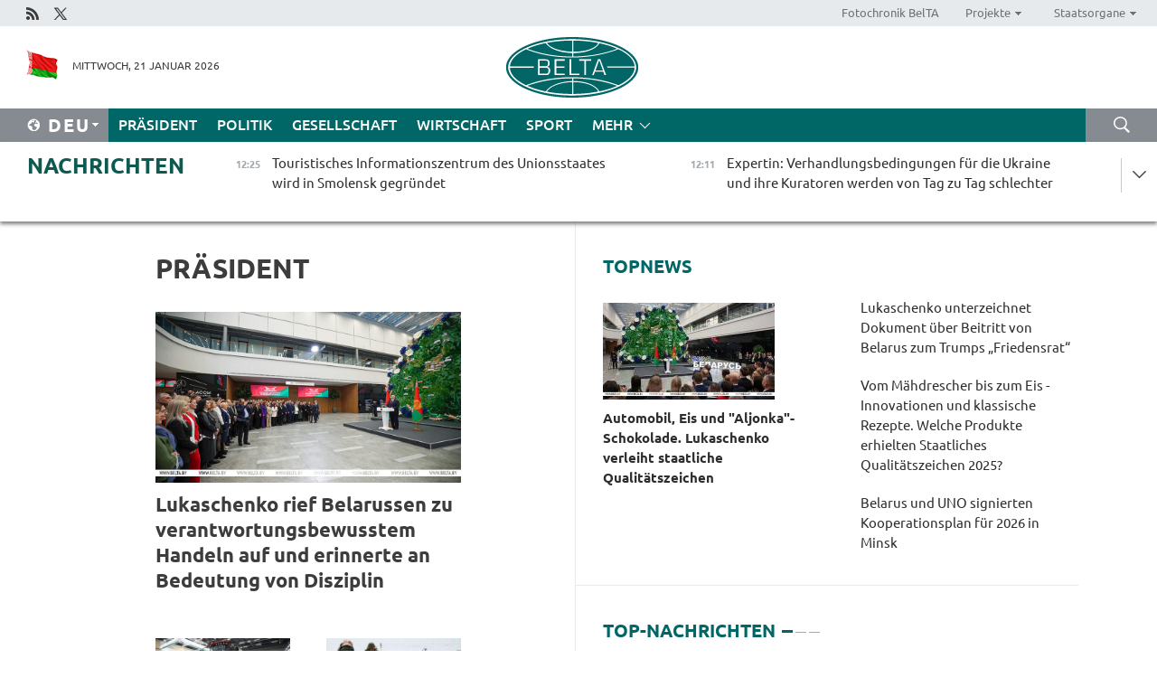

--- FILE ---
content_type: text/html; charset=UTF-8
request_url: https://deu.belta.by/president/page/18/?day=15&month=02&year=23
body_size: 13393
content:
    
    	<!DOCTYPE HTML>
	<html lang="de-DE" >
	<head  prefix="article: https://ogp.me/ns/article#">
		<title>Präsident Seite 18</title>
		<meta http-equiv="Content-Type" content="text/html; charset=utf-8">
                <meta name="viewport" content="width=device-width">
		<link rel="stylesheet" href="/styles/general_styles.css" type="text/css">
                                <link rel="stylesheet" href="/styles/styles2.css?1768989123" type="text/css">
                                <link rel="stylesheet" href="/styles/styles.css?1768989123" type="text/css">
                <link rel="stylesheet" href="/styles/tr_styles.css" type="text/css">
                            <link rel="icon" href="/desimages/fav.png" type="image/png">
		<meta name="keywords" content="Alexander Lukaschenko, belarussischer Präsident, Präsident von Belarus, Reden von Lukaschenko, Reisen von Lukaschenko, Gesundheit von Lukaschenko, Lieblingssportart, Fotos, Video">
		<meta name="description" content="Tätigkeit des Präsidenten der Republik Belarus Alexander Lukaschenko Seite 18">
                
                  <link rel = "canonical" href="https://deu.belta.by/president/page/18/">
                
	    		                        
            
                        <!-- Yandex.Metrika informer -->
<a href="https://metrika.yandex.by/stat/?id=15029098&amp;from=informer"
target="_blank" rel="nofollow"><img src="https://informer.yandex.ru/informer/15029098/1_1_FFFFFFFF_EFEFEFFF_0_pageviews"
style="width:80px; height:15px; border:0; display:none" alt="Яндекс.Метрика" title="Яндекс.Метрика: данные за сегодня (просмотры)" class="ym-advanced-informer" data-cid="15029098" data-lang="ru" /></a>
<!-- /Yandex.Metrika informer -->

<!-- Yandex.Metrika counter -->
<script type="text/javascript" >
   (function(m,e,t,r,i,k,a){m[i]=m[i]||function(){(m[i].a=m[i].a||[]).push(arguments)};
   m[i].l=1*new Date();
   for (var j = 0; j < document.scripts.length; j++) {if (document.scripts[j].src === r) { return; }}
   k=e.createElement(t),a=e.getElementsByTagName(t)[0],k.async=1,k.src=r,a.parentNode.insertBefore(k,a)})
   (window, document, "script", "https://mc.yandex.ru/metrika/tag.js", "ym");

   ym(15029098, "init", {
        clickmap:true,
        trackLinks:true,
        accurateTrackBounce:true,
        webvisor:true
   });
</script>
<noscript><div><img src="https://mc.yandex.ru/watch/15029098" style="position:absolute; left:-9999px;" alt="" /></div></noscript>
<!-- /Yandex.Metrika counter -->

            
                        <meta name="google-site-verification" content="Dd8uWU7VCf77OeeHXR5DHMQmZ-7j6FLk_JRDg71UqnQ" />

            
        

                                                                	</head>
	
	<body>

                
        <a id="top"></a>

    <div class="all   ">
        <div class="ban_main_top">
            
        </div>
        <div class="top_line">
	                <div class="social_icons">
                                          <a href="/rss" title="Rss"  target ="_self" onmouseover="this.children[0].src='https://deu.belta.by/images/storage/banners/000015_e75332d9759a535dbd02582b38240ace_work.jpg'" onmouseout="this.children[0].src='https://deu.belta.by/images/storage/banners/000015_06c67faab12793f011de90a38aef8cf1_work.jpg'">
                    <img src="https://deu.belta.by/images/storage/banners/000015_06c67faab12793f011de90a38aef8cf1_work.jpg" alt="Rss" title="Rss" />
                </a>
                                              <a href="https://x.com/BelNachrichten" title="X"  target ="_blank" onmouseover="this.children[0].src='https://deu.belta.by/images/storage/banners/000015_1a567df9a34d43e5f67034db5c0ef53a_work.jpg'" onmouseout="this.children[0].src='https://deu.belta.by/images/storage/banners/000015_039ec57d3593d2e5d1a94e26a4e1bf09_work.jpg'">
                    <img src="https://deu.belta.by/images/storage/banners/000015_039ec57d3593d2e5d1a94e26a4e1bf09_work.jpg" alt="X" title="X" />
                </a>
                        </div>
    
	        <script>
        var scroll_items = Array();
    </script>
<div class="projects_menu">
	
                    <div class="projects_menu_item " id="pr_el_114"><a target="_blank"  href="http://photobelta.by/"  title="Fotochronik BelTA" >
            <span>Fotochronik BelTA</span>    </a>
            </div>
	
                    <div class="projects_menu_item projects_menu_drop" id="pr_el_115"><a   href="https://deu.belta.by/"  title="Projekte" >
            <span>Projekte</span>    </a>
                    <script>
                var scroll_pr_m = "pr_m_115";
                scroll_items[scroll_items.length] = "pr_m_115";
            </script>
          <div class="projects_menu_s" id="pr_m_115">  
           	
                <div class="pr_menu_s_item">
                                                                                                                        <a target="_blank"   href="http://atom.belta.by/en" title="Kernenergetik in Belarus und weltweit" >Kernenergetik in Belarus und weltweit</a>
                        
                                    </div>
                       </div> 
            </div>
	
                    <div class="projects_menu_item projects_menu_drop" id="pr_el_117"><a   href="https://deu.belta.by/"  title="Staatsorgane" >
            <span>Staatsorgane</span>    </a>
                    <script>
                var scroll_pr_m = "pr_m_117";
                scroll_items[scroll_items.length] = "pr_m_117";
            </script>
          <div class="projects_menu_s" id="pr_m_117">  
           	
                <div class="pr_menu_s_item">
                                                                                                                        <a target="_blank"   href="http://president.gov.by/en/" title="Präsident von Belarus" >Präsident von Belarus</a>
                        
                                    </div>
            	
                <div class="pr_menu_s_item">
                                                                                                                        <a target="_blank"   href="http://www.government.by/en/" title="Ministerrat" >Ministerrat</a>
                        
                                    </div>
            	
                <div class="pr_menu_s_item">
                                                                                                                        <a target="_blank"   href="http://www.sovrep.gov.by/en/" title="Republikrat" >Republikrat</a>
                        
                                    </div>
            	
                <div class="pr_menu_s_item">
                                                                                                                        <a target="_blank"   href="http://house.gov.by/index.php/,,,,,1,0,0.html" title="Nationalversammlung" >Nationalversammlung</a>
                        
                                    </div>
            	
                <div class="pr_menu_s_item">
                                                                                                                        <a target="_blank"   href="http://www.kc.gov.by/en/main.aspx" title="Verfassungsgericht" >Verfassungsgericht</a>
                        
                                    </div>
            	
                <div class="pr_menu_s_item">
                                                                                                                        <a target="_blank"   href="http://www.supcourt.by/" title="Oberstes Gericht" >Oberstes Gericht</a>
                        
                                    </div>
            	
                <div class="pr_menu_s_item">
                                                                                                                        <a target="_blank"   href="http://www.kgk.gov.by/en" title="Komitee für Staatskontrolle" >Komitee für Staatskontrolle</a>
                        
                                    </div>
            	
                <div class="pr_menu_s_item">
                                                                                                                        <a target="_blank"   href="http://www.prokuratura.gov.by/en/" title="Generalstaatsanwaltschaft" >Generalstaatsanwaltschaft</a>
                        
                                    </div>
            	
                <div class="pr_menu_s_item">
                                                                                                                        <a target="_blank"   href="http://www.nbrb.by/engl/" title="Nationalbank" >Nationalbank</a>
                        
                                    </div>
            	
                <div class="pr_menu_s_item">
                                                                                                                        <a target="_blank"   href="http://www.mas.by/ru" title="Ministerium für Architektur und Bauwesen" >Ministerium für Architektur und Bauwesen</a>
                        
                                    </div>
            	
                <div class="pr_menu_s_item">
                                                                                                                        <a target="_blank"   href="http://mvd.gov.by/en/main.aspx" title="Ministerium für Innere Angelegenheiten" >Ministerium für Innere Angelegenheiten</a>
                        
                                    </div>
            	
                <div class="pr_menu_s_item">
                                                                                                                        <a target="_blank"   href="http://www.mjkx.gov.by/" title="Ministerium für Wohnungs- und Kommunalwirtschaft" >Ministerium für Wohnungs- und Kommunalwirtschaft</a>
                        
                                    </div>
            	
                <div class="pr_menu_s_item">
                                                                                                                        <a target="_blank"   href="http://minzdrav.gov.by/" title="Ministerium für Gesundheitswesen" >Ministerium für Gesundheitswesen</a>
                        
                                    </div>
            	
                <div class="pr_menu_s_item">
                                                                                                                        <a target="_blank"   href="http://mfa.gov.by/en/" title="Ministerium für Auswärtige Angelegenheiten" >Ministerium für Auswärtige Angelegenheiten</a>
                        
                                    </div>
            	
                <div class="pr_menu_s_item">
                                                                                                                        <a target="_blank"   href="http://www.mininform.gov.by/ru/" title="Ministerium für Information" >Ministerium für Information</a>
                        
                                    </div>
            	
                <div class="pr_menu_s_item">
                                                                                                                        <a target="_blank"   href="http://www.kultura.by/" title="Ministerium für Kultur" >Ministerium für Kultur</a>
                        
                                    </div>
            	
                <div class="pr_menu_s_item">
                                                                                                                        <a target="_blank"   href="http://www.mlh.gov.by/en/forestry/resources.html" title="Ministerium für Forstwirtschaft" >Ministerium für Forstwirtschaft</a>
                        
                                    </div>
            	
                <div class="pr_menu_s_item">
                                                                                                                        <a target="_blank"   href="http://www.nalog.gov.by/ru/" title="Ministerium für Steuern und Abgaben" >Ministerium für Steuern und Abgaben</a>
                        
                                    </div>
            	
                <div class="pr_menu_s_item">
                                                                                                                        <a target="_blank"   href="http://www.mil.by/en/" title="Verteidigungsministerium" >Verteidigungsministerium</a>
                        
                                    </div>
            	
                <div class="pr_menu_s_item">
                                                                                                                        <a target="_blank"   href="http://edu.gov.by/" title="Ministerium für Bildung" >Ministerium für Bildung</a>
                        
                                    </div>
            	
                <div class="pr_menu_s_item">
                                                                                                                        <a target="_blank"   href="http://minpriroda.gov.by/en/" title="Ministerium für Naturressourcen und Umweltschutz" >Ministerium für Naturressourcen und Umweltschutz</a>
                        
                                    </div>
            	
                <div class="pr_menu_s_item">
                                                                                                                        <a target="_blank"   href="http://www.minprom.gov.by/eng/welcome" title="Industrieministerium" >Industrieministerium</a>
                        
                                    </div>
            	
                <div class="pr_menu_s_item">
                                                                                                                        <a target="_blank"   href="http://www.mpt.gov.by/en/" title="Industrieministerium Ministerium für Kommunikation und Informatisierung" >Industrieministerium Ministerium für Kommunikation und Informatisierung</a>
                        
                                    </div>
            	
                <div class="pr_menu_s_item">
                                                                                                                        <a target="_blank"   href="https://www.mshp.gov.by/" title="Ministerium für Landwirtschaft und Ernährung" >Ministerium für Landwirtschaft und Ernährung</a>
                        
                                    </div>
            	
                <div class="pr_menu_s_item">
                                                                                                                        <a target="_blank"   href="http://www.mst.by/en" title="Ministerium für Sport und Tourismus" >Ministerium für Sport und Tourismus</a>
                        
                                    </div>
            	
                <div class="pr_menu_s_item">
                                                                                                                        <a target="_blank"   href="http://www.mintorg.gov.by/index.php?lang=en" title="Ministerium für Handel" >Ministerium für Handel</a>
                        
                                    </div>
            	
                <div class="pr_menu_s_item">
                                                                                                                        <a target="_blank"   href="http://www.mintrans.gov.by/eng/index" title="Ministerium für Verkehr und Kommunikatione" >Ministerium für Verkehr und Kommunikatione</a>
                        
                                    </div>
            	
                <div class="pr_menu_s_item">
                                                                                                                        <a target="_blank"   href="http://www.mintrud.gov.by/en" title="Ministerium für Arbeit und Sozialschutz" >Ministerium für Arbeit und Sozialschutz</a>
                        
                                    </div>
            	
                <div class="pr_menu_s_item">
                                                                                                                        <a target="_blank"   href="http://mchs.gov.by/" title="Ministerium für Katastrophenschutz" >Ministerium für Katastrophenschutz</a>
                        
                                    </div>
            	
                <div class="pr_menu_s_item">
                                                                                                                        <a target="_blank"   href="http://www.minfin.gov.by/" title="Ministerium für Finanzen" >Ministerium für Finanzen</a>
                        
                                    </div>
            	
                <div class="pr_menu_s_item">
                                                                                                                        <a target="_blank"   href="http://www.economy.gov.by/en" title="Ministerium für Wirtschaft" >Ministerium für Wirtschaft</a>
                        
                                    </div>
            	
                <div class="pr_menu_s_item">
                                                                                                                        <a target="_blank"   href="http://www.minenergo.gov.by/en" title="Ministerium für Energie" >Ministerium für Energie</a>
                        
                                    </div>
            	
                <div class="pr_menu_s_item">
                                                                                                                        <a target="_blank"   href="http://minjust.gov.by/en/" title="Ministerium für Justiz" >Ministerium für Justiz</a>
                        
                                    </div>
            	
                <div class="pr_menu_s_item">
                                                                                                                        <a target="_blank"   href="http://www.kgb.by/en/" title="Komitee für Staatssicherheit" >Komitee für Staatssicherheit</a>
                        
                                    </div>
            	
                <div class="pr_menu_s_item">
                                                                                                                        <a target="_blank"   href="http://www.vpk.gov.by/en/" title="Staatliches Komitee für Militärindustrie" >Staatliches Komitee für Militärindustrie</a>
                        
                                    </div>
            	
                <div class="pr_menu_s_item">
                                                                                                                        <a target="_blank"   href="http://www.vpk.gov.by/en/" title="Staatliches Komitee für Eigentum" >Staatliches Komitee für Eigentum</a>
                        
                                    </div>
            	
                <div class="pr_menu_s_item">
                                                                                                                        <a target="_blank"   href="http://www.gknt.gov.by/opencms/opencms/en/index.html" title="Staatliches Komitee für Wissenschaft und Technologien" >Staatliches Komitee für Wissenschaft und Technologien</a>
                        
                                    </div>
            	
                <div class="pr_menu_s_item">
                                                                                                                        <a target="_blank"   href="http://gosstandart.gov.by/en-US/" title="Staatliches Komitee für Normung" >Staatliches Komitee für Normung</a>
                        
                                    </div>
            	
                <div class="pr_menu_s_item">
                                                                                                                        <a target="_blank"   href="http://gpk.gov.by/" title="Staatliches Grenzkomitee" >Staatliches Grenzkomitee</a>
                        
                                    </div>
            	
                <div class="pr_menu_s_item">
                                                                                                                        <a target="_blank"   href="http://www.gtk.gov.by/en" title="Staatliches Zollkomitee" >Staatliches Zollkomitee</a>
                        
                                    </div>
            	
                <div class="pr_menu_s_item">
                                                                                                                        <a target="_blank"   href="http://www.belstat.gov.by/en/" title="Staatliches Komitee für Statistik" >Staatliches Komitee für Statistik</a>
                        
                                    </div>
            	
                <div class="pr_menu_s_item">
                                                                                                                        <a target="_blank"   href="http://sk.gov.by/en/" title="Ermittlungskomitee der Republik Belarus" >Ermittlungskomitee der Republik Belarus</a>
                        
                                    </div>
            	
                <div class="pr_menu_s_item">
                                                                                                                        <a target="_blank"   href="http://brest-region.gov.by/index.php/en/" title="Gebietsregierung Brest" >Gebietsregierung Brest</a>
                        
                                    </div>
            	
                <div class="pr_menu_s_item">
                                                                                                                        <a target="_blank"   href="http://www.vitebsk-region.gov.by/en" title="Gebietsregierung Witebsk" >Gebietsregierung Witebsk</a>
                        
                                    </div>
            	
                <div class="pr_menu_s_item">
                                                                                                                        <a target="_blank"   href="https://deu.belta.by/Gebietsregierung Gomel/" title="Gomel Oblast Executive Committee">Gomel Oblast Executive Committee</a>
                        
                                    </div>
            	
                <div class="pr_menu_s_item">
                                                                                                                        <a target="_blank"   href="http://www.region.grodno.by/en" title="Gebietsregierung Grodno" >Gebietsregierung Grodno</a>
                        
                                    </div>
            	
                <div class="pr_menu_s_item">
                                                                                                                        <a target="_blank"   href="http://www.minsk-region.gov.by/en/" title="Gebietsregierung Minsk" >Gebietsregierung Minsk</a>
                        
                                    </div>
            	
                <div class="pr_menu_s_item">
                                                                                                                        <a target="_blank"   href="http://mogilev-region.gov.by/en" title="Gebietsregierung Mogiljow" >Gebietsregierung Mogiljow</a>
                        
                                    </div>
            	
                <div class="pr_menu_s_item">
                                                                                                                        <a target="_blank"   href="http://minsk.gov.by/en/" title="Stadtregierung Minsk" >Stadtregierung Minsk</a>
                        
                                    </div>
                       </div> 
            </div>
</div>

     
        </div>
        <div class="header">
            <div class="header_date">
                                            <a class="header_flag" href="/" title="flag"  target ="_self">
                <img 
                    src="https://deu.belta.by/images/storage/banners/000201_e33da584ee1591ffd4448456cfe97843_work.jpg" 
                    alt="flag" 
                    title="flag" 
                                    />
            </a>
            
                Mittwoch, 21 Januar 2026
            </div>
	            	        <div class="logo">
            
                                                                    <a href="/" title="Belarussische telegraphenagentur nationale nachrichtenquelle"  target ="_self">
                            <span class="logo_img"><img src="https://deu.belta.by/images/storage/banners/000016_cd9bbdcf35d7987089d10d5085a67f56_work.jpg" alt="Belarussische telegraphenagentur nationale nachrichtenquelle" title="Belarussische telegraphenagentur nationale nachrichtenquelle" /></span>
                                                    </a>
                                                        </div>
    
            <div class="weather_currency">
                <div class="weather_currency_inner">
                
	 	
                </div>
	    
            </div>
        </div>
    <div class="menu_line" >

	    <div class="main_langs" id="main_langs">
            <div class="main_langs_inner" id="main_langs_inner">
	
                                    <div class="main_lang_item" ><a target="_blank"   href="http://belta.by" title="Рус" >Рус</a></div>
        	
                                    <div class="main_lang_item" ><a target="_blank"   href="http://blr.belta.by" title="Бел" >Бел</a></div>
        	
                                    <div class="main_lang_item" ><a target="_blank"   href="https://pol.belta.by/" title="Pl" >Pl</a></div>
        	
                                    <div class="main_lang_item" ><a target="_blank"   href="http://eng.belta.by/" title="Eng" >Eng</a></div>
        	
                                                    	
                                    <div class="main_lang_item" ><a target="_blank"   href="http://esp.belta.by/" title="Esp" >Esp</a></div>
        	
                                    <div class="main_lang_item" ><a target="_blank"   href="http://chn.belta.by/" title="中文" >中文</a></div>
        </div>
<div class="main_lang_item main_lang_selected" ><a   href="https://deu.belta.by/" title="Deu">Deu</a></div>
</div>
		

	       <div class="h_menu_fp" id="h_menu_fp" >
    <div class="h_menu_title" id="h_menu_title">
                Menü
    </div>
            <div class="h_menu_s" id="h_menu_s"></div>
        <div class="menu_more">
            <div class="menu_more_title" id="h_menu_more" >mehr </div>
                    <div id="h_menu" class="h_menu">
                <div class="content_all_margin">
	                        <div class="menu_els" id="h_menu_line_1">
                                                            <div class="menu_item menu_item_selected" id="h_menu_item_1_1">
                            <a   href="https://deu.belta.by/president/" title="Präsident">Präsident</a>
                        </div>
                                                                                <div class="menu_item " id="h_menu_item_1_2">
                            <a   href="https://deu.belta.by/politics/" title="Politik">Politik</a>
                        </div>
                                                                                <div class="menu_item " id="h_menu_item_1_3">
                            <a   href="https://deu.belta.by/society/" title="Gesellschaft">Gesellschaft</a>
                        </div>
                                                                                <div class="menu_item " id="h_menu_item_1_4">
                            <a   href="https://deu.belta.by/economics/" title="Wirtschaft">Wirtschaft</a>
                        </div>
                                                                                <div class="menu_item " id="h_menu_item_1_5">
                            <a   href="https://deu.belta.by/sport/" title="Sport">Sport</a>
                        </div>
                                                </div>
                                            <div class="menu_els" id="h_menu_line_2">
                                                            <div class="menu_item " id="h_menu_item_2_1">
                            <a   href="https://deu.belta.by/about_company/" title="Über uns">Über uns</a>
                        </div>
                                                                                <div class="menu_item " id="h_menu_item_2_2">
                            <a   href="https://deu.belta.by/products/" title="Produkte und Dienstleistungen">Produkte und Dienstleistungen</a>
                        </div>
                                                                                <div class="menu_item " id="h_menu_item_2_3">
                            <a   href="https://deu.belta.by/subscription/" title="Aboservice">Aboservice</a>
                        </div>
                                                                                <div class="menu_item " id="h_menu_item_2_4">
                            <a   href="https://deu.belta.by/feedback/" title="Kontakt">Kontakt</a>
                        </div>
                                                                                <div class="menu_item " id="h_menu_item_2_5">
                            <a   href="https://deu.belta.by/copyright-de/" title="Nutzungsbedingungen">Nutzungsbedingungen</a>
                        </div>
                                                                                <div class="menu_item " id="h_menu_item_2_6">
                            <a   href="https://deu.belta.by/partners/" title="Partner">Partner</a>
                        </div>
                                                </div>
                                            <div class="menu_els" id="h_menu_line_3">
                                                            <div class="menu_item " id="h_menu_item_3_1">
                            <a   href="https://deu.belta.by/photonews/" title="Bilder des Tages">Bilder des Tages</a>
                        </div>
                                                                                <div class="menu_item " id="h_menu_item_3_2">
                            <a   href="https://deu.belta.by/video/" title="Video">Video</a>
                        </div>
                                                </div>
                            </div>
       
    </div>
                    </div>
           </div>            
	


	
    
    
	    <div class="search_btn" onclick="open_search('search')"></div>
<form action="/search/getResultsForPeriod/" id="search">
    <input type="text" name="query" value="" placeholder="innerhalb der Webseite suchen" class="search_edit"/>
    <input type="submit" value="Suche" class="search_submit" />
    <div class="clear"></div>
        <div class="fp_search_where">
        <span id="fp_search_where">Suche in: </span>
            <input type="radio" name="group" value="0" id="group_0"/><label for="group_0">Überall suchen</label>
                            </div>
       <div class="fp_search_where">
        <span id="fp_search_when">Für den Zeitraum</span>
            <input type="radio" name="period" value="0" id="period_0"/><label for="period_0">Beliebige Zeit</label>
            <input type="radio" name="period" value="1" id="period_1"/><label for="period_1">Letzte 24 Stunden</label>
            <input type="radio" name="period" value="2" id="period_2"/><label for="period_2">Letzte Woche</label>
            <input type="radio" name="period" value="3" id="period_3"/><label for="period_3">Letzter Monat</label>
            <input type="radio" name="period" value="4" id="period_4"/><label for="period_4">Letztes Jahr</label>
                </div>
    <div class="search_close close_btn" onclick="close_search('search')"></div>
</form>
   

    </div>
    <div class="top_lenta_inner">
  <div class="top_lenta">
    <a href="/" title="Zur Startseite" class="tl_logo"></a>
    <div class="tl_title">
                    <a href="https://deu.belta.by/all_news" title="Nachrichten">Nachrichten</a>
            </div>
                            <div class="tl_inner" id="tl_inner">
        
        <div class="tl_item">
	        	            	        	                                                                        	                	                                <a  href="https://deu.belta.by/society/view/touristisches-informationszentrum-des-unionsstaates-wird-in-smolensk-errichtet-80004-2026/"   title="Touristisches Informationszentrum des Unionsstaates wird in Smolensk gegründet ">
                    <span class="tl_date">
                                                                                                <span>12:25</span>
                    </span>
                    <span class="tl_news">Touristisches Informationszentrum des Unionsstaates wird in Smolensk gegründet </span>
                    <span class="tl_node">Gesellschaft</span>
                </a>
        </div>
        
        <div class="tl_item">
	        	            	        	                                                                        	                	                                <a  href="https://deu.belta.by/society/view/expertin-verhandlungsbedingungen-fur-die-ukraine-und-ihre-kuratoren-werden-von-tag-zu-tag-schlechter-80003-2026/"   title="Expertin: Verhandlungsbedingungen für die Ukraine und ihre Kuratoren werden von Tag zu Tag schlechter">
                    <span class="tl_date">
                                                                                                <span>12:11</span>
                    </span>
                    <span class="tl_news">Expertin: Verhandlungsbedingungen für die Ukraine und ihre Kuratoren werden von Tag zu Tag schlechter</span>
                    <span class="tl_node">Gesellschaft</span>
                </a>
        </div>
        
        <div class="tl_item">
	        	            	        	                                                                        	                	                                <a  href="https://deu.belta.by/economics/view/industrielle-kooperation-und-humanitare-zusammenarbeit-wie-die-zusammenarbeit-zwischen-belarus-und-80002-2026/"   title="Industrielle Kooperation und humanitäre Zusammenarbeit. Wie die Zusammenarbeit zwischen Belarus und China ausgebaut wird   ">
                    <span class="tl_date">
                                                                                                <span>11:53</span>
                    </span>
                    <span class="tl_news">Industrielle Kooperation und humanitäre Zusammenarbeit. Wie die Zusammenarbeit zwischen Belarus und China ausgebaut wird   </span>
                    <span class="tl_node">Wirtschaft</span>
                </a>
        </div>
        
        <div class="tl_item">
	        	            	        	                                                                        	                	                                <a  href="https://deu.belta.by/politics/view/was-belarus-durch-die-teilnahme-am-friedensrat-gewinnen-kann-erklarte-ein-experte-80001-2026/"   title="Was Belarus durch die Teilnahme am Friedensrat gewinnen kann, erklärte ein Experte">
                    <span class="tl_date">
                                                                                                <span>11:33</span>
                    </span>
                    <span class="tl_news">Was Belarus durch die Teilnahme am Friedensrat gewinnen kann, erklärte ein Experte</span>
                    <span class="tl_node">Politik</span>
                </a>
        </div>
        
        <div class="tl_item">
	        	            	        	                                                                        	                	                                <a  href="https://deu.belta.by/economics/view/rekordwerte-beim-bip-export-und-realeinkommen-der-bevolkerung-schlusselerfolge-der-wirtschaft-2025-80000-2026/"   title="Rekordwerte beim BIP, Export und Realeinkommen der Bevölkerung: Schlüsselerfolge der Wirtschaft 2025 bekannt gegeben ">
                    <span class="tl_date">
                                                                                                <span>11:11</span>
                    </span>
                    <span class="tl_news">Rekordwerte beim BIP, Export und Realeinkommen der Bevölkerung: Schlüsselerfolge der Wirtschaft 2025 bekannt gegeben </span>
                    <span class="tl_node">Wirtschaft</span>
                </a>
        </div>
        
        <div class="tl_item">
	        	            	        	                                                                        	                	                                <a  href="https://deu.belta.by/politics/view/belskaja-sprach-in-genf-uber-risiken-eines-globalen-bewaffneten-konflikts-79999-2026/"   title="Belskaja sprach in Genf über Risiken eines globalen bewaffneten Konflikts">
                    <span class="tl_date">
                                                                                                <span>10:54</span>
                    </span>
                    <span class="tl_news">Belskaja sprach in Genf über Risiken eines globalen bewaffneten Konflikts</span>
                    <span class="tl_node">Politik</span>
                </a>
        </div>
        
        <div class="tl_item">
	        	            	        	                                                                        	                	                                <a  href="https://deu.belta.by/economics/view/lieferungen-von-kommunal-und-landtechnik-aus-belarus-nach-tansania-welche-projekte-die-entwicklungsbank-79998-2026/"   title="Lieferungen von Kommunal- und Landtechnik aus Belarus nach Tansania. Welche Projekte die Entwicklungsbank unterstützen wird ">
                    <span class="tl_date">
                                                                                                <span>10:25</span>
                    </span>
                    <span class="tl_news">Lieferungen von Kommunal- und Landtechnik aus Belarus nach Tansania. Welche Projekte die Entwicklungsbank unterstützen wird </span>
                    <span class="tl_node">Wirtschaft</span>
                </a>
        </div>
        
        <div class="tl_item">
	        	            	        	                                                                        	                	                                <a  href="https://deu.belta.by/politics/view/belarus-und-tansania-streben-langfristige-zusammenarbeit-auf-bilateraler-und-internationaler-ebene-an-79997-2026/"   title="Belarus und Tansania streben langfristige Zusammenarbeit auf bilateraler und internationaler Ebene an">
                    <span class="tl_date">
                                                                                                <span>10:07</span>
                    </span>
                    <span class="tl_news">Belarus und Tansania streben langfristige Zusammenarbeit auf bilateraler und internationaler Ebene an</span>
                    <span class="tl_node">Politik</span>
                </a>
        </div>
        
        <div class="tl_item">
	        	            	        	                                                                        	                	                                <a  href="https://deu.belta.by/economics/view/belarus-und-venezuela-beabsichtigen-den-handelsbeziehungen-neuen-schwung-zu-verleihen-79995-2026/"   title="Belarus und Venezuela beabsichtigen, den Handelsbeziehungen neuen Schwung zu verleihen">
                    <span class="tl_date">
                                                                                                <span>09:57</span>
                    </span>
                    <span class="tl_news">Belarus und Venezuela beabsichtigen, den Handelsbeziehungen neuen Schwung zu verleihen</span>
                    <span class="tl_node">Wirtschaft</span>
                </a>
        </div>
        
        <div class="tl_item">
	        	            	        	                                                                        	                	                                <a  href="https://deu.belta.by/politics/view/belarus-und-die-vereinigten-arabischen-emirate-intensivieren-interparlamentarische-zusammenarbeit-79996-2026/"   title="Belarus und die Vereinigten Arabischen Emirate intensivieren interparlamentarische Zusammenarbeit ">
                    <span class="tl_date">
                                                                                                <span>09:40</span>
                    </span>
                    <span class="tl_news">Belarus und die Vereinigten Arabischen Emirate intensivieren interparlamentarische Zusammenarbeit </span>
                    <span class="tl_node">Politik</span>
                </a>
        </div>
        
        <div class="tl_item">
	        	            	        	                                                                        	                	                                <a  href="https://deu.belta.by/sport/view/australian-open-sabalenka-holt-den-zweiten-sieg-79994-2026/"   title="Australian Open: Sabalenka holt den zweiten Sieg   ">
                    <span class="tl_date">
                                                                                                <span>09:17</span>
                    </span>
                    <span class="tl_news">Australian Open: Sabalenka holt den zweiten Sieg   </span>
                    <span class="tl_node">Sport</span>
                </a>
        </div>
        
        <div class="tl_item">
	        	            	        	                                                                        	                	                                <a  href="https://deu.belta.by/president/view/lukaschenko-wurdigt-bedeutenden-beitrag-der-pioniertruppen-zur-gewahrleistung-der-militarischen-79993-2026/"   title="Lukaschenko würdigt bedeutenden Beitrag der Pioniertruppen zur Gewährleistung der militärischen Sicherheit des Staates">
                    <span class="tl_date">
                                                                                                <span>09:00</span>
                    </span>
                    <span class="tl_news">Lukaschenko würdigt bedeutenden Beitrag der Pioniertruppen zur Gewährleistung der militärischen Sicherheit des Staates</span>
                    <span class="tl_node">Präsident</span>
                </a>
        </div>
        
        <div class="tl_item">
	        	            	            	            	        	                            <div class="lenta_date_box">
                    <div class="lenta_date">
                   	               20.01.26
	                              <div class="line"></div>
                    </div>
                    </div>
	                                                                        	                	                                <a  href="https://deu.belta.by/president/view/ich-wollte-sie-mir-bestellen-lukaschenko-schaut-sich-nach-einer-gartenschaukel-um-79992-2026/"   title="„Ich wollte sie mir bestellen“: Lukaschenko schaut sich nach einer Gartenschaukel um">
                    <span class="tl_date">
                                                                                                    <span class="lenta_date_past">20.01.26</span>
                                                <span>22:27</span>
                    </span>
                    <span class="tl_news">„Ich wollte sie mir bestellen“: Lukaschenko schaut sich nach einer Gartenschaukel um</span>
                    <span class="tl_node">Präsident</span>
                </a>
        </div>
        
        <div class="tl_item">
	        	            	        	                                                                        	                	                                <a  href="https://deu.belta.by/president/view/damit-habe-ich-nicht-gerechnet-lukaschenko-zeigt-sich-uberrascht-von-dem-heimischen-produkt-und-79991-2026/"   title="„Damit habe ich nicht gerechnet!“  Lukaschenko zeigt sich überrascht von dem heimischen Produkt und versprach einen Werksbesuch">
                    <span class="tl_date">
                                                                                                    <span class="lenta_date_past">20.01.26</span>
                                                <span>22:23</span>
                    </span>
                    <span class="tl_news">„Damit habe ich nicht gerechnet!“  Lukaschenko zeigt sich überrascht von dem heimischen Produkt und versprach einen Werksbesuch</span>
                    <span class="tl_node">Präsident</span>
                </a>
        </div>
        
        <div class="tl_item">
	        	            	        	                                                                        	                	                                <a  href="https://deu.belta.by/president/view/lukaschenko-erzahlte-uber-ideologische-sabotage-79990-2026/"   title="Lukaschenko erzählte über „ideologische Sabotage“ ">
                    <span class="tl_date">
                                                                                                    <span class="lenta_date_past">20.01.26</span>
                                                <span>22:14</span>
                    </span>
                    <span class="tl_news">Lukaschenko erzählte über „ideologische Sabotage“ </span>
                    <span class="tl_node">Präsident</span>
                </a>
        </div>
        
        <div class="tl_item">
	        	            	        	                                                                        	                	                                <a  href="https://deu.belta.by/president/view/lukaschenko-empfiehlt-ankurbelung-der-leinenexporte-79989-2026/"   title="Lukaschenko empfiehlt Ankurbelung der Leinenexporte ">
                    <span class="tl_date">
                                                                                                    <span class="lenta_date_past">20.01.26</span>
                                                <span>22:01</span>
                    </span>
                    <span class="tl_news">Lukaschenko empfiehlt Ankurbelung der Leinenexporte </span>
                    <span class="tl_node">Präsident</span>
                </a>
        </div>
        
        <div class="tl_item">
	        	            	        	                                                                        	                	                                <a  href="https://deu.belta.by/president/view/lukaschenko-erzahlte-welche-produkte-mit-qualitatszeichen-er-verkostete-79988-2026/"   title="Lukaschenko erzählte, welche Produkte mit Qualitätszeichen er verkostete">
                    <span class="tl_date">
                                                                                                    <span class="lenta_date_past">20.01.26</span>
                                                <span>21:37</span>
                    </span>
                    <span class="tl_news">Lukaschenko erzählte, welche Produkte mit Qualitätszeichen er verkostete</span>
                    <span class="tl_node">Präsident</span>
                </a>
        </div>
        
        <div class="tl_item">
	        	            	        	                                                                        	                	                                <a  href="https://deu.belta.by/president/view/lukaschenko-verspricht-hc-dinamo-minsk-kondensmilch-zu-schenken-aber-nur-wenn-sie-es-verdienen-79987-2026/"   title="Lukaschenko verspricht, HC Dinamo Minsk Kondensmilch zu schenken, aber nur, „wenn sie es verdienen“">
                    <span class="tl_date">
                                                                                                    <span class="lenta_date_past">20.01.26</span>
                                                <span>21:08</span>
                    </span>
                    <span class="tl_news">Lukaschenko verspricht, HC Dinamo Minsk Kondensmilch zu schenken, aber nur, „wenn sie es verdienen“</span>
                    <span class="tl_node">Präsident</span>
                </a>
        </div>
        
        <div class="tl_item">
	        	            	        	                                                                        	                	                                <a  href="https://deu.belta.by/president/view/lukaschenko-verleiht-qualitatszeichen-fur-wundermaschine-79985-2026/"   title="Lukaschenko verleiht Qualitätszeichen für „Wundermaschine“ ">
                    <span class="tl_date">
                                                                                                    <span class="lenta_date_past">20.01.26</span>
                                                <span>20:13</span>
                    </span>
                    <span class="tl_news">Lukaschenko verleiht Qualitätszeichen für „Wundermaschine“ </span>
                    <span class="tl_node">Präsident</span>
                </a>
        </div>
        
        <div class="tl_item">
	        	            	        	                                                                        	                	                                <a  href="https://deu.belta.by/president/view/lukaschenko-bekommt-zertifikat-fur-belgee-x50-facelift-geschenkt-79986-2026/"   title="Lukaschenko bekommt Zertifikat für BELGEE X50+ Facelift geschenkt ">
                    <span class="tl_date">
                                                                                                    <span class="lenta_date_past">20.01.26</span>
                                                <span>20:12</span>
                    </span>
                    <span class="tl_news">Lukaschenko bekommt Zertifikat für BELGEE X50+ Facelift geschenkt </span>
                    <span class="tl_node">Präsident</span>
                </a>
        </div>
        
        <div class="tl_item">
	        	            	        	                                                                        	                	                                <a  href="https://deu.belta.by/president/view/lukaschenko-enthullt-details-des-dialogs-mit-den-usa-zu-handelsfragen-79984-2026/"   title="Lukaschenko enthüllt Details des Dialogs mit den USA zu Handelsfragen">
                    <span class="tl_date">
                                                                                                    <span class="lenta_date_past">20.01.26</span>
                                                <span>19:44</span>
                    </span>
                    <span class="tl_news">Lukaschenko enthüllt Details des Dialogs mit den USA zu Handelsfragen</span>
                    <span class="tl_node">Präsident</span>
                </a>
        </div>
        
        <div class="tl_item">
	        	            	        	                                                                        	                	                                <a  href="https://deu.belta.by/president/view/lukaschenko-unterzeichnete-dokument-uber-beitritt-von-belarus-zum-friedensrat-vollstandiger-text-79983-2026/"   title="Lukaschenko unterzeichnete Dokument über Beitritt von Belarus zum Friedensrat. Vollständiger Text  ">
                    <span class="tl_date">
                                                                                                    <span class="lenta_date_past">20.01.26</span>
                                                <span>19:27</span>
                    </span>
                    <span class="tl_news">Lukaschenko unterzeichnete Dokument über Beitritt von Belarus zum Friedensrat. Vollständiger Text  </span>
                    <span class="tl_node">Präsident</span>
                </a>
        </div>
        
        <div class="tl_item">
	        	            	        	                                                                        	                	                                <a  href="https://deu.belta.by/president/view/lukaschenko-erzahlte-was-ihn-am-friedensrat-am-meisten-reizt-79982-2026/"   title="Lukaschenko erzählte, was ihn am Friedensrat am meisten reizt">
                    <span class="tl_date">
                                                                                                    <span class="lenta_date_past">20.01.26</span>
                                                <span>19:21</span>
                    </span>
                    <span class="tl_news">Lukaschenko erzählte, was ihn am Friedensrat am meisten reizt</span>
                    <span class="tl_node">Präsident</span>
                </a>
        </div>
        
        <div class="tl_item">
	        	            	        	                                                                        	                	                                <a  href="https://deu.belta.by/president/view/alles-luge-lukaschenko-dementiert-geruchte-uber-1-milliarde-us-dollar-fur-beitritt-zu-gaza-friedensrat-79981-2026/"   title="„Alles Lüge!“ Lukaschenko dementiert Gerüchte über 1 Milliarde US-Dollar für Beitritt zum Friedensrat">
                    <span class="tl_date">
                                                                                                    <span class="lenta_date_past">20.01.26</span>
                                                <span>18:55</span>
                    </span>
                    <span class="tl_news">„Alles Lüge!“ Lukaschenko dementiert Gerüchte über 1 Milliarde US-Dollar für Beitritt zum Friedensrat</span>
                    <span class="tl_node">Präsident</span>
                </a>
        </div>
        
        <div class="tl_item">
	        	            	        	                                                                        	                	                                <a  href="https://deu.belta.by/president/view/lukaschenko-unterzeichnet-dokument-uber-beitritt-von-belarus-zum-trumps-friedensrat-79980-2026/"   title="Lukaschenko unterzeichnet Dokument über Beitritt von Belarus zum Trumps „Friedensrat“ ">
                    <span class="tl_date">
                                                                                                    <span class="lenta_date_past">20.01.26</span>
                                                <span>18:32</span>
                    </span>
                    <span class="tl_news">Lukaschenko unterzeichnet Dokument über Beitritt von Belarus zum Trumps „Friedensrat“ </span>
                    <span class="tl_node">Präsident</span>
                </a>
        </div>
        
        <div class="tl_item">
	        	            	        	                                                                        	                	                                <a  href="https://deu.belta.by/society/view/vom-mahdrescher-bis-zum-eis-innovationen-und-klassische-rezepte-welche-produkte-erhielten-staatliches-79979-2026/"   title="Vom Mähdrescher bis zum Eis - Innovationen und klassische Rezepte. Welche Produkte erhielten Staatliches Qualitätszeichen 2025?">
                    <span class="tl_date">
                                                                                                    <span class="lenta_date_past">20.01.26</span>
                                                <span>18:05</span>
                    </span>
                    <span class="tl_news">Vom Mähdrescher bis zum Eis - Innovationen und klassische Rezepte. Welche Produkte erhielten Staatliches Qualitätszeichen 2025?</span>
                    <span class="tl_node">Gesellschaft</span>
                </a>
        </div>
        
        <div class="tl_item">
	        	            	        	                                                                        	                	                                <a  href="https://deu.belta.by/president/view/lukaschenko-rief-belarussen-zu-verantwortungsbewusstem-handeln-auf-und-erinnerte-an-bedeutung-von-79978-2026/"   title="Lukaschenko rief Belarussen zu verantwortungsbewusstem Handeln auf und erinnerte an Bedeutung von Disziplin">
                    <span class="tl_date">
                                                                                                    <span class="lenta_date_past">20.01.26</span>
                                                <span>18:02</span>
                    </span>
                    <span class="tl_news">Lukaschenko rief Belarussen zu verantwortungsbewusstem Handeln auf und erinnerte an Bedeutung von Disziplin</span>
                    <span class="tl_node">Präsident</span>
                </a>
        </div>
        
        <div class="tl_item">
	        	            	        	                                                                        	                	                                <a  href="https://deu.belta.by/president/view/die-beste-werbung-lukaschenko-uber-das-staatliche-qualitatszeichen-79977-2026/"   title="„Die beste Werbung“ – Lukaschenko über das staatliche Qualitätszeichen">
                    <span class="tl_date">
                                                                                                    <span class="lenta_date_past">20.01.26</span>
                                                <span>17:40</span>
                    </span>
                    <span class="tl_news">„Die beste Werbung“ – Lukaschenko über das staatliche Qualitätszeichen</span>
                    <span class="tl_node">Präsident</span>
                </a>
        </div>
        
        <div class="tl_item">
	        	            	        	                                                                        	                	                                <a  href="https://deu.belta.by/politics/view/krise-der-internationalen-beziehungen-und-transformation-der-geopolitischen-landschaft-belskaja-zu-den-79976-2026/"   title="Krise der internationalen Beziehungen und Transformation der geopolitischen Landschaft - Belskaja zu den wachsenden Spannungen in der Welt  ">
                    <span class="tl_date">
                                                                                                    <span class="lenta_date_past">20.01.26</span>
                                                <span>17:22</span>
                    </span>
                    <span class="tl_news">Krise der internationalen Beziehungen und Transformation der geopolitischen Landschaft - Belskaja zu den wachsenden Spannungen in der Welt  </span>
                    <span class="tl_node">Politik</span>
                </a>
        </div>
        
        <div class="tl_item">
	        	            	        	                                                                        	                	                                <a  href="https://deu.belta.by/president/view/lukaschenko-daruber-was-zur-festigung-der-technologischen-fuhrungsposition-beitragen-wird-79975-2026/"   title="Lukaschenko darüber, was zur Festigung der technologischen Führungsposition beitragen wird">
                    <span class="tl_date">
                                                                                                    <span class="lenta_date_past">20.01.26</span>
                                                <span>17:21</span>
                    </span>
                    <span class="tl_news">Lukaschenko darüber, was zur Festigung der technologischen Führungsposition beitragen wird</span>
                    <span class="tl_node">Präsident</span>
                </a>
        </div>
        <a class="all_news" href="https://deu.belta.by/all_news" title="Alle Nachrichten">Alle Nachrichten</a> 
    </div>
    <div class="tl_arrow" title="" id="tl_arrow"></div>
    <a class="all_news main_left_col" href="https://deu.belta.by/all_news" title="Alle Nachrichten">Alle Nachrichten</a> 
  </div>
    
</div>    <div class="main">
      <div class="content">  
          <div class="content_margin">       
        	    
						    <div class="content_margin">    
	<h1 class="upper">Präsident</h1>
	    <div class="main_in_rubric">
                                                                <a href="https://deu.belta.by/president/view/lukaschenko-rief-belarussen-zu-verantwortungsbewusstem-handeln-auf-und-erinnerte-an-bedeutung-von-79978-2026/"  title="Lukaschenko rief Belarussen zu verantwortungsbewusstem Handeln auf und erinnerte an Bedeutung von Disziplin" class="news_with_rubric_img">
                <img src="https://deu.belta.by/images/storage/news/with_archive/2026/000019_1768921403_79978_big.jpg" alt="" title=""/>
            </a>
                <a href="https://deu.belta.by/president/view/lukaschenko-rief-belarussen-zu-verantwortungsbewusstem-handeln-auf-und-erinnerte-an-bedeutung-von-79978-2026/"  title="Lukaschenko rief Belarussen zu verantwortungsbewusstem Handeln auf und erinnerte an Bedeutung von Disziplin" class="main_news1_title">
            Lukaschenko rief Belarussen zu verantwortungsbewusstem Handeln auf und erinnerte an Bedeutung von Disziplin
        </a>
            </div>

    <div >
	                                                                                                                        <div class="news_item_main">
                                            <a href="https://deu.belta.by/president/view/lukaschenko-verleiht-qualitatszeichen-fur-wundermaschine-79985-2026/"  title="Lukaschenko verleiht Qualitätszeichen für „Wundermaschine“ " class="news_with_rubric_img">
                           <img src="https://deu.belta.by/images/storage/news/with_archive/2026/000019_1768929211_79985_medium.jpg" alt="" title=""/>
                        </a>
                                        <a href="https://deu.belta.by/president/view/lukaschenko-verleiht-qualitatszeichen-fur-wundermaschine-79985-2026/"  title="Lukaschenko verleiht Qualitätszeichen für „Wundermaschine“ ">
                            Lukaschenko verleiht Qualitätszeichen für „Wundermaschine“ 
                    </a>
            </div>
	                                                                                                                        <div class="news_item_main">
                                            <a href="https://deu.belta.by/president/view/lukaschenko-wurdigt-bedeutenden-beitrag-der-pioniertruppen-zur-gewahrleistung-der-militarischen-79993-2026/"  title="Lukaschenko würdigt bedeutenden Beitrag der Pioniertruppen zur Gewährleistung der militärischen Sicherheit des Staates" class="news_with_rubric_img">
                           <img src="https://deu.belta.by/images/storage/news/with_archive/2026/000019_1768974770_79993_medium.jpg" alt="Foto: Wajar" title="Foto: Wajar"/>
                        </a>
                                        <a href="https://deu.belta.by/president/view/lukaschenko-wurdigt-bedeutenden-beitrag-der-pioniertruppen-zur-gewahrleistung-der-militarischen-79993-2026/"  title="Lukaschenko würdigt bedeutenden Beitrag der Pioniertruppen zur Gewährleistung der militärischen Sicherheit des Staates">
                            Lukaschenko würdigt bedeutenden Beitrag der Pioniertruppen zur Gewährleistung der militärischen Sicherheit des Staates
                    </a>
            </div>
	    </div>
    </div>    
	<div class="content_margin" id="inner">    
	                  	           	     
                       
                                                                                          <div class="new_date">
                    <div class="day">21</div><div class="month_year"><span>.</span>12.25</div>
                </div>
                           <div class="news_item">
               <div class="date">09:00</div>
		<a href="/president/view/lukaschenko-reist-am-21-und-22-dezember-zu-eawu-und-gus-gipfeltreffen-nach-st-petersburg-79201-2025/"  title="Lukaschenko reist zu einem Arbeitsbesuch nach Russland" class="rubric_item_title">
			Lukaschenko reist zu einem Arbeitsbesuch nach Russland
		</a>
    
        </div>
                  	           	     
                       
                                                                                          <div class="new_date">
                    <div class="day">20</div><div class="month_year"><span>.</span>12.25</div>
                </div>
                           <div class="news_item">
               <div class="date">12:19</div>
		<a href="/president/view/lukaschenko-trifft-personalentscheidungen-im-richterkorps-79184-2025/"  title="Lukaschenko trifft Personalentscheidungen im Richterkorps " class="rubric_item_title">
			Lukaschenko trifft Personalentscheidungen im Richterkorps 
		</a>
    
        </div>
                  	           	     
                       
                                         <div class="news_item">
               <div class="date">09:00</div>
		<a href="/president/view/lukaschenko-gratulierte-den-kgb-mitarbeitern-zum-berufstag-79176-2025/"  title="Lukaschenko gratulierte den KGB-Mitarbeitern zum Berufstag " class="rubric_item_title">
			Lukaschenko gratulierte den KGB-Mitarbeitern zum Berufstag 
		</a>
    
        </div>
                  	           	     
                       
                                                                                          <div class="new_date">
                    <div class="day">19</div><div class="month_year"><span>.</span>12.25</div>
                </div>
                           <div class="news_item">
               <div class="date">20:54</div>
		<a href="/president/view/verleihung-der-preise-fur-geistige-wiedergeburt-und-der-sonderpreise-des-prasidenten-an-kulturschaffende-79175-2025/"  title="Verleihung der Preise „Für geistige Wiedergeburt“ und der Sonderpreise des Präsidenten an Kulturschaffende" class="rubric_item_title">
			Verleihung der Preise „Für geistige Wiedergeburt“ und der Sonderpreise des Präsidenten an Kulturschaffende
		</a>
    
        </div>
                  	           	     
                       
                                         <div class="news_item">
               <div class="date">16:27</div>
		<a href="/president/view/lukaschenko-auser-belarus-gibt-es-fur-uns-kein-anderes-helles-gutes-von-uns-geliebtes-und-uns-liebendes-79161-2025/"  title="Lukaschenko: Außer Belarus gibt es für uns kein anderes helles, gutes, von uns geliebtes und uns liebendes Land auf der Welt " class="rubric_item_title">
			Lukaschenko: Außer Belarus gibt es für uns kein anderes helles, gutes, von uns geliebtes und uns liebendes Land auf der Welt 
		</a>
    
        </div>
                  	           	     
                       
                                         <div class="news_item">
               <div class="date">16:23</div>
		<a href="/president/view/avv-vorsitzender-lukaschenko-von-uns-und-unserer-einigkeit-hangt-ab-wie-wir-morgen-leben-werden-79159-2025/"  title="AVV-Vorsitzender Lukaschenko: Von uns und unserer Einigkeit hängt ab, wie wir morgen leben werden " class="rubric_item_title">
			AVV-Vorsitzender Lukaschenko: Von uns und unserer Einigkeit hängt ab, wie wir morgen leben werden 
		</a>
    
        </div>
                  	           	     
                       
                                         <div class="news_item">
               <div class="date">15:49</div>
		<a href="/president/view/lukaschenko-avv-findet-im-in-und-ausland-groses-interesse-79157-2025/"  title="Lukaschenko: AVV findet im In- und Ausland großes Interesse" class="rubric_item_title">
			Lukaschenko: AVV findet im In- und Ausland großes Interesse
		</a>
    
        </div>
                  	           	     
                       
                                         <div class="news_item">
               <div class="date">15:33</div>
		<a href="/president/view/lukaschenko-schlug-vor-das-verfassungsgericht-starker-in-die-gesetzgebungsarbeit-einzubeziehen-79156-2025/"  title="Lukaschenko schlug vor, das Verfassungsgericht stärker in die Gesetzgebungsarbeit einzubeziehen" class="rubric_item_title">
			Lukaschenko schlug vor, das Verfassungsgericht stärker in die Gesetzgebungsarbeit einzubeziehen
		</a>
    
        </div>
                  	           	     
                       
                                         <div class="news_item">
               <div class="date">15:10</div>
		<a href="/president/view/lukaschenko-uber-resultate-der-avv-das-programm-dient-als-leitfaden-fur-die-modernisierung-aller-79155-2025/"  title="Lukaschenko über Resultate der AVV: Das Programm dient als Leitfaden für die Modernisierung aller Lebensbereiche" class="rubric_item_title">
			Lukaschenko über Resultate der AVV: Das Programm dient als Leitfaden für die Modernisierung aller Lebensbereiche
		</a>
    
        </div>
                  	           	     
                       
                                         <div class="news_item">
               <div class="date">14:31</div>
		<a href="/president/view/lukaschenko-belarus-wird-raketenwerfer-polonez-in-den-nachsten-jahren-modernisieren-79152-2025/"  title="Lukaschenko: Belarus wird Raketenwerfer Polonez in den nächsten Jahren modernisieren " class="rubric_item_title">
			Lukaschenko: Belarus wird Raketenwerfer Polonez in den nächsten Jahren modernisieren 
		</a>
    
        </div>
 
        
				        	<div class="pages pages_shift" id="pages">
               <div class="pages_inner">
				                    <a href="/president/page/17/?day=19&month=12&year=25" title="zurück" class="p_prev" >zurück</a>
				                    <a href="/president/page/1/?day=19&month=12&year=25" title="" class="p_prev_block" >[1..11]</a>
				                    <a href="/president/page/11/?day=19&month=12&year=25" title="11" class="page_item " >11</a>
		                    <a href="/president/page/12/?day=19&month=12&year=25" title="12" class="page_item " >12</a>
		                    <a href="/president/page/13/?day=19&month=12&year=25" title="13" class="page_item " >13</a>
		                    <a href="/president/page/14/?day=19&month=12&year=25" title="14" class="page_item " >14</a>
		                    <a href="/president/page/15/?day=19&month=12&year=25" title="15" class="page_item " >15</a>
		                    <a href="/president/page/16/?day=19&month=12&year=25" title="16" class="page_item " >16</a>
		                    <a href="/president/page/17/?day=19&month=12&year=25" title="17" class="page_item " >17</a>
		                    <a href="/president/page/18/?day=19&month=12&year=25" title="18" class="page_item page_item_selected" >18</a>
		                    <a href="/president/page/19/?day=19&month=12&year=25" title="19" class="page_item " >19</a>
		                    <a href="/president/page/20/?day=19&month=12&year=25" title="20" class="page_item " >20</a>
			
					<a href="/president/page/21/?day=19&month=12&year=25" title="" class="p_next_block" >[21..31]</a>
		                			<a href="/president/page/19/?day=19&month=12&year=25" title="weiter" class="p_next" >weiter</a>
		            </div>
    </div>        </div>

          </div>
      </div>
      		      		                <!--noindex-->
  <div class="main_news_inner">
	<div class="block_title">Topnews</div>
    <div class="mni_col">    
            <div class="rc_item rc_item_main">                                                                	                	                                                    <a href="https://deu.belta.by/president/view/lukaschenko-verleiht-staatliche-gutesiegel-79973-2026/" title="Automobil, Eis und &quot;Aljonka&quot;-Schokolade. Lukaschenko verleiht staatliche Qualitätszeichen " >
                        <img src="https://deu.belta.by/images/storage/news/with_archive/2026/000019_1768937980_79973_small.jpg" alt="" title=""/>
                    </a>
                               
                <a href="https://deu.belta.by/president/view/lukaschenko-verleiht-staatliche-gutesiegel-79973-2026/" title="Automobil, Eis und &quot;Aljonka&quot;-Schokolade. Lukaschenko verleiht staatliche Qualitätszeichen " class="last_news_title_main" >Automobil, Eis und "Aljonka"-Schokolade. Lukaschenko verleiht staatliche Qualitätszeichen 
                     
                                    </a>
              </div>
        </div>
    
    


	    <div class="mni_col">
             <div class="rc_item">                                                                	                	                                               
                <a href="https://deu.belta.by/president/view/lukaschenko-unterzeichnet-dokument-uber-beitritt-von-belarus-zum-trumps-friedensrat-79980-2026/" title="Lukaschenko unterzeichnet Dokument über Beitritt von Belarus zum Trumps „Friedensrat“ "  >Lukaschenko unterzeichnet Dokument über Beitritt von Belarus zum Trumps „Friedensrat“ 
                     
                                    </a>
              </div>
             <div class="rc_item">                                                                	                	                                               
                <a href="https://deu.belta.by/society/view/vom-mahdrescher-bis-zum-eis-innovationen-und-klassische-rezepte-welche-produkte-erhielten-staatliches-79979-2026/" title="Vom Mähdrescher bis zum Eis - Innovationen und klassische Rezepte. Welche Produkte erhielten Staatliches Qualitätszeichen 2025?"  >Vom Mähdrescher bis zum Eis - Innovationen und klassische Rezepte. Welche Produkte erhielten Staatliches Qualitätszeichen 2025?
                     
                                    </a>
              </div>
             <div class="rc_item">                                                                	                	                                               
                <a href="https://deu.belta.by/politics/view/belarus-und-uno-signierten-kooperationsplan-fur-2026-in-minsk-79961-2026/" title="Belarus und UNO signierten Kooperationsplan für 2026 in Minsk 
   
 "  >Belarus und UNO signierten Kooperationsplan für 2026 in Minsk 
   
 
                     
                                    </a>
              </div>
        </div>

  </div>
    <!--/noindex-->
    
  <div class="adv_col">
    <div class="ban_inner_right">
        
    </div>
  </div>

  <div class="right_col">
  	  	<!--noindex-->
        <div class="top_news">
                
    <div class="block_title">
        Top-Nachrichten        <div class="topNewsSlider_dots" id="topNewsSlider_dots"></div>
    </div>
    	    <div class="topNewsSlider">
		                            <div class="tn_item">
		                		                		                		                			                			                			                <a href="https://deu.belta.by/president/view/lukaschenko-wurdigt-bedeutenden-beitrag-der-pioniertruppen-zur-gewahrleistung-der-militarischen-79993-2026/"    title="Lukaschenko würdigt bedeutenden Beitrag der Pioniertruppen zur Gewährleistung der militärischen Sicherheit des Staates">
		                            Lukaschenko würdigt bedeutenden Beitrag der Pioniertruppen zur Gewährleistung der militärischen Sicherheit des Staates
		                             
		                            		                        </a>
                        </div>
		                            <div class="tn_item">
		                		                		                		                			                			                			                <a href="https://deu.belta.by/president/view/lukaschenko-unterzeichnete-dokument-uber-beitritt-von-belarus-zum-friedensrat-vollstandiger-text-79983-2026/"    title="Lukaschenko unterzeichnete Dokument über Beitritt von Belarus zum Friedensrat. Vollständiger Text  ">
		                            Lukaschenko unterzeichnete Dokument über Beitritt von Belarus zum Friedensrat. Vollständiger Text  
		                             
		                            		                        </a>
                        </div>
		                            <div class="tn_item">
		                		                		                		                			                			                			                <a href="https://deu.belta.by/president/view/lukaschenko-rief-belarussen-zu-verantwortungsbewusstem-handeln-auf-und-erinnerte-an-bedeutung-von-79978-2026/"    title="Lukaschenko rief Belarussen zu verantwortungsbewusstem Handeln auf und erinnerte an Bedeutung von Disziplin">
		                            Lukaschenko rief Belarussen zu verantwortungsbewusstem Handeln auf und erinnerte an Bedeutung von Disziplin
		                             
		                            		                        </a>
                        </div>
		                            <div class="tn_item">
		                		                		                		                			                			                			                <a href="https://deu.belta.by/president/view/die-beste-werbung-lukaschenko-uber-das-staatliche-qualitatszeichen-79977-2026/"    title="„Die beste Werbung“ – Lukaschenko über das staatliche Qualitätszeichen">
		                            „Die beste Werbung“ – Lukaschenko über das staatliche Qualitätszeichen
		                             
		                            		                        </a>
                        </div>
		                            <div class="tn_item">
		                		                		                		                			                			                			                <a href="https://deu.belta.by/president/view/was-steht-in-trumps-brief-an-lukaschenko-vollstandiger-ungekurzter-text-79949-2026/"    title="Was steht in Trumps Brief an Lukaschenko? - Vollständiger, ungekürzter Text">
		                            Was steht in Trumps Brief an Lukaschenko? - Vollständiger, ungekürzter Text
		                             
		                            		                        </a>
                        </div>
		                            <div class="tn_item">
		                		                		                		                			                			                			                <a href="https://deu.belta.by/politics/view/trump-hat-lukaschenko-zum-friedensrat-eingeladen-was-bedeutet-das-fur-belarus-79971-2026/"    title="Trump hat Lukaschenko zum Friedensrat eingeladen. Was bedeutet das für Belarus?">
		                            Trump hat Lukaschenko zum Friedensrat eingeladen. Was bedeutet das für Belarus?
		                             
		                            		                        </a>
                        </div>
		                            <div class="tn_item">
		                		                		                		                			                			                			                <a href="https://deu.belta.by/society/view/gewinner-internationaler-olympiaden-im-industriepark-great-stone-geehrt-79968-2026/"    title="Gewinner internationaler Olympiaden im Industriepark „Great Stone“ geehrt ">
		                            Gewinner internationaler Olympiaden im Industriepark „Great Stone“ geehrt 
		                             
		                            		                        </a>
                        </div>
		                            <div class="tn_item">
		                		                		                		                			                			                			                <a href="https://deu.belta.by/politics/view/expert-erklart-warum-die-usa-belarus-vorgeschlagen-haben-grundungsmitglied-des-friedensrats-zu-werden-79957-2026/"    title="Expert erklärt, warum die USA Belarus vorgeschlagen haben, Gründungsmitglied des Friedensrats zu werden">
		                            Expert erklärt, warum die USA Belarus vorgeschlagen haben, Gründungsmitglied des Friedensrats zu werden
		                             
		                            		                        </a>
                        </div>
		                            <div class="tn_item">
		                		                		                		                			                			                			                <a href="https://deu.belta.by/president/view/europa-hat-erkannt-wo-sein-gluck-liegt-lukaschenko-spricht-sich-fur-partnerschaftliche-beziehungen-mit-79936-2026/"    title="„Europa hat erkannt, wo sein Glück liegt“. Lukaschenko spricht sich für partnerschaftliche Beziehungen mit der EU aus">
		                            „Europa hat erkannt, wo sein Glück liegt“. Lukaschenko spricht sich für partnerschaftliche Beziehungen mit der EU aus
		                             
		                            		                        </a>
                        </div>
		                            <div class="tn_item">
		                		                		                		                			                			                			                <a href="https://deu.belta.by/president/view/lukaschenko-uber-die-ukraine-wir-werden-den-krieg-beenden-dafur-gibt-es-jetzt-mehr-denn-je-eine-chance-79937-2026/"    title="Lukaschenko über die Ukraine: Wir werden den Krieg beenden, dafür gibt es jetzt mehr denn je eine Chance">
		                            Lukaschenko über die Ukraine: Wir werden den Krieg beenden, dafür gibt es jetzt mehr denn je eine Chance
		                             
		                            		                        </a>
                        </div>
		                            <div class="tn_item">
		                		                		                		                			                			                			                <a href="https://deu.belta.by/president/view/lukaschenko-belarus-und-gebiet-kirow-wollen-warenumsatz-verdoppeln-79934-2026/"    title="Lukaschenko: Belarus und Gebiet Kirow wollen Warenumsatz verdoppeln">
		                            Lukaschenko: Belarus und Gebiet Kirow wollen Warenumsatz verdoppeln
		                             
		                            		                        </a>
                        </div>
		                            <div class="tn_item">
		                		                		                		                			                			                			                <a href="https://deu.belta.by/politics/view/belarus-in-den-medien-russlands-akulowitsch-und-sacharowa-erorterten-die-zusammenarbeit-im-79952-2026/"    title="Belarus in den russischen Medien. Akulowitsch und Sacharowa erörterten die Zusammenarbeit im Informationsbereich ">
		                            Belarus in den russischen Medien. Akulowitsch und Sacharowa erörterten die Zusammenarbeit im Informationsbereich 
		                             
		                            		                        </a>
                        </div>
		                            <div class="tn_item">
		                		                		                		                			                			                			                <a href="https://deu.belta.by/politics/view/vertreter-von-belarus-uberreichte-dem-leiter-des-un-welternahrungsprogramms-seine-beglaubigungsschreiben-79950-2026/"    title="Vertreter von Belarus überreichte der Leiterin des UN-Welternährungsprogramms seine Beglaubigungsschreiben ">
		                            Vertreter von Belarus überreichte der Leiterin des UN-Welternährungsprogramms seine Beglaubigungsschreiben 
		                             
		                            		                        </a>
                        </div>
		                            <div class="tn_item">
		                		                		                		                			                			                			                <a href="https://deu.belta.by/politics/view/prioritaten-des-belarussisch-turkischen-wirtschaftsrates-in-istanbul-festgelegt-79942-2026/"    title="Prioritäten des belarussisch-türkischen Wirtschaftsrates in Istanbul festgelegt">
		                            Prioritäten des belarussisch-türkischen Wirtschaftsrates in Istanbul festgelegt
		                             
		                            		                        </a>
                        </div>
		                            <div class="tn_item">
		                		                		                		                			                			                			                <a href="https://deu.belta.by/president/view/lukaschenko-gratulierte-den-rettungskraften-zum-berufsfeiertag-79927-2026/"    title="Lukaschenko gratulierte den Rettungskräften zum Berufsfeiertag">
		                            Lukaschenko gratulierte den Rettungskräften zum Berufsfeiertag
		                             
		                            		                        </a>
                        </div>
		                </div>
    </div>

    
    <!--/noindex-->
            
    
      	
  	
    
  </div>        <div class="clear"></div>
    </div>
    				        	        <div class="logo_f">
            
                    <div class="logo_line"></div>
            <div class="logo_f_item">
                                        <a href="/" title="Belarussische telegraphenagentur nationale nachrichtenquelle"  target ="_self">
                            <img src="https://deu.belta.by/images/storage/banners/000197_d5cb30c9a39e20e98e21de561acd88cf_work.jpg" alt="Belarussische telegraphenagentur nationale nachrichtenquelle" title="Belarussische telegraphenagentur nationale nachrichtenquelle" />
                        </a>
                            </div>
            <div class="logo_line"></div>
            </div>
    
		    <div class="menu_f">
        <div class="menu_f_item">
                                                                                                    <a   href="http://www.belarus.by/en/" title="Über Belarus" >Über Belarus</a>
                                
                        	                    <div class="menu_f_second">
    	
                                                                                <a   href="http://www.belarus.by/en/government" title="Staatsaufbau" >Staatsaufbau</a>
                
                	
                                                                                <a   href="http://www.belarus.by/en/about-belarus/history" title="Geschichte" >Geschichte</a>
                
                	
                                                                                <a   href="http://www.belarus.by/en/travel/belarus-life" title="Tourismus" >Tourismus</a>
                
                	
                                                                                <a   href="http://www.belarus.by/en/about-belarus/culture" title="Kultur" >Kultur</a>
                
                	
                                                                                <a   href="http://www.belarus.by/en/about-belarus/sport" title="Sport" >Sport</a>
                
                </div>                    </div>
        <div class="menu_f_item">
                                                                                                    <a   href="https://deu.belta.by/" title="Kundenservice">Kundenservice</a>
                                
                        	                    <div class="menu_f_second">
    	
                                                                                <a   href="http://subs.belta.by/" title="Als Abonnent einloggen" >Als Abonnent einloggen</a>
                
                	
                                                                                <a   href="http://m.deu.belta.by/" title="Mobile Version" >Mobile Version</a>
                
                </div>                    </div>
        <div class="menu_f_item">
                                                                                                    <a   href="https://deu.belta.by/" title="Das Unternehmen">Das Unternehmen</a>
                                
                        	                    <div class="menu_f_second">
    	
                                                                                <a   href="https://deu.belta.by/about_company/" title="Über uns">Über uns</a>
                
                	
                                                                                <a   href="https://deu.belta.by/feedback/" title="Kontakt">Kontakt</a>
                
                	
                                                                                <a   href="https://deu.belta.by/products/" title="Produkte und Dienstleistungen">Produkte und Dienstleistungen</a>
                
                	
                                                                                <a   href="https://deu.belta.by/subscription/" title="Aboservice">Aboservice</a>
                
                	
                                                                                <a   href="https://deu.belta.by/partners/" title="Partner">Partner</a>
                
                </div>                    </div>
    
    </div>

		 
		    <div class="social_footer">
	                              <a href="https://www.facebook.com/BelarusNachrichten/" title="Facebook"  target ="_self" onmouseover="this.children[0].src='https://deu.belta.by/images/storage/banners/000194_232c5ddf262f6f6c8950adf713230681_work.jpg'" onmouseout="this.children[0].src='https://deu.belta.by/images/storage/banners/000194_8b4621dcc6c5401c35ab04911b2df7dd_work.jpg'">
                    <img src="https://deu.belta.by/images/storage/banners/000194_8b4621dcc6c5401c35ab04911b2df7dd_work.jpg" alt="Facebook" title="Facebook" />
                </a>
                                              <a href="/rss" title="RSS"  target ="_blank" onmouseover="this.children[0].src='https://deu.belta.by/images/storage/banners/000194_8b765b249a861f5f0c22676c0a22ea21_work.jpg'" onmouseout="this.children[0].src='https://deu.belta.by/images/storage/banners/000194_9c0a7a19a85ff7ad1a6029f1a4e68c7f_work.jpg'">
                    <img src="https://deu.belta.by/images/storage/banners/000194_9c0a7a19a85ff7ad1a6029f1a4e68c7f_work.jpg" alt="RSS" title="RSS" />
                </a>
                                              <a href="https://x.com/BelNachrichten" title="X"  target ="_blank" onmouseover="this.children[0].src='https://deu.belta.by/images/storage/banners/000194_cb9ee89c6a3b06d4aa16e584ea40b5a5_work.jpg'" onmouseout="this.children[0].src='https://deu.belta.by/images/storage/banners/000194_b2e788e927cad09c820cdd82cca1f508_work.jpg'">
                    <img src="https://deu.belta.by/images/storage/banners/000194_b2e788e927cad09c820cdd82cca1f508_work.jpg" alt="X" title="X" />
                </a>
                    </div>

                <img class="img_alt" src="/desimages/alt.png" title="Letzte Nachrichten aus Belarus" alt="Letzte Nachrichten aus Belarus">
    	<div class="copyright">BELTA – Nachrichten aus Belarus, © Copyright BelTA. Alle Rechte vorbehalten, 2010 - 2025<br />Die Quellenangabe ist obligatorisch. <a class="external" href="/copyright-de">Nutzungsbedingungen</a><br />Technische Unterstutzung - BelTA</div>
        <div class="footer_counters">
                        
                
                
        

        </div>
    </div>
    
    <script src="/jscript/jquery/jquery-2.0.2.min.js"></script>

    <script src="/jscript/scripts.js"></script>

    <script src="/jscript/jquery/jquery.mCustomScrollbar.concat.min.js"></script>
    
        <script src="/jscript/scripts2.js"></script>
     
    
        
    
            <script src="/jscript/jquery/slick.min.js"></script>
    
    
        
        
        
        
        
    
        
    
    
    
        
    <script>
    $(document).ready(function() {
      
    var player_contaner = document.getElementById('videoplayer');
    if(player_contaner){
        
        
     
            
               function startVideo(){
                    
                }
                
var count_error = 0;
                function onError(){
                   console.log("video error");
                    count_error +=1;
                    if (count_error<=10){
                        setTimeout(startVideo, 10000);
                                        }
                } 
                document.getElementById("videoplayer").addEventListener("player_error",onError,false);
        
    }
     
    }); 
    </script> 
    
    <script>
    $(document).ready(function() {
     
     

    
        $('#city_hidden').mCustomScrollbar({
            theme:"minimal-dark"
        });
        $('#city_hiddenIn').mCustomScrollbar({
            theme:"minimal-dark"
        });
    

    
            $(".topNewsSlider").slick({
            rows: 5,
            slidesToShow: 1,
            slidesToScroll: 1,
            arrows: false,
            appendDots: "#topNewsSlider_dots",
            dots: true,
            autoplay:true,
            autoplaySpeed: 10000,
            pauseOnFocus:true,
            pauseOnDotsHover:true,
                    });
         

            $("#tl_arrow").click(function() {
            if ($("#tl_inner").hasClass("tl_inner")){
                $("#tl_inner").removeClass("tl_inner").addClass("tl_inner_all");
                $("#tl_arrow").addClass("tl_arrow_close");
                $(".lenta_date_past").addClass("date_past_hide");
            }
            else if($("#tl_inner").hasClass("tl_inner_all")){
                $("#tl_inner").removeClass("tl_inner_all").addClass("tl_inner");
                $("#tl_arrow").removeClass("tl_arrow_close");
                $(".lenta_date_past").removeClass("date_past_hide");
            }
        });
                      
    
          

                  
    
         
    
                        
                        
       
          
    if (typeof scroll_pr_m !== "undefined") {
        $("#"+scroll_pr_m).mCustomScrollbar({
            theme:"minimal-dark"
        });
    }
                    
    if (typeof scroll_items !== "undefined") {
        if (scroll_items.length) {
            for (var i=0; i<scroll_items.length;i++) {
                $("#"+scroll_items[i]).mCustomScrollbar({
                    theme:"minimal-dark"
                });
            }
        }
    }            

            create_menu("h_menu");
        

    prepare_fix();    
         
    
    
    function get_items_hover() {
        var res_hover = [];
        var items_div = document.querySelectorAll("div");
        for (var i=0; i<items_div.length-1; i++) {
            var item_pseudo_1 = window.getComputedStyle(items_div[i], ":hover");
            var item_pseudo_2 = window.getComputedStyle(items_div[i+1]);
            if (item_pseudo_1.display == "block" && item_pseudo_2.display == "none"){ 
                res_hover[res_hover.length] = {el:$(items_div[i]), drop_el:$(items_div[i+1])};
            }
        }
        //console.log("res_hover "+res_hover);       
        return res_hover;
    }

    window.onload = function() {
        var items_hover = get_items_hover();
        //prepare_js_hover(items_hover);
    }
    

            
    
    });      
    </script>
    
    <script>
    $(window).load(function() {
                    lenta_height();
            $("#tl_inner").mCustomScrollbar({
                theme:"minimal-dark",
                setHeight: '100%'
            });
            });
    </script>

    <script>
                    lenta_height();
            </script>
    
    <script src="/jscript/jquery/jquery.scrollUp.min.js"></script>
    

    
</body>
</html>